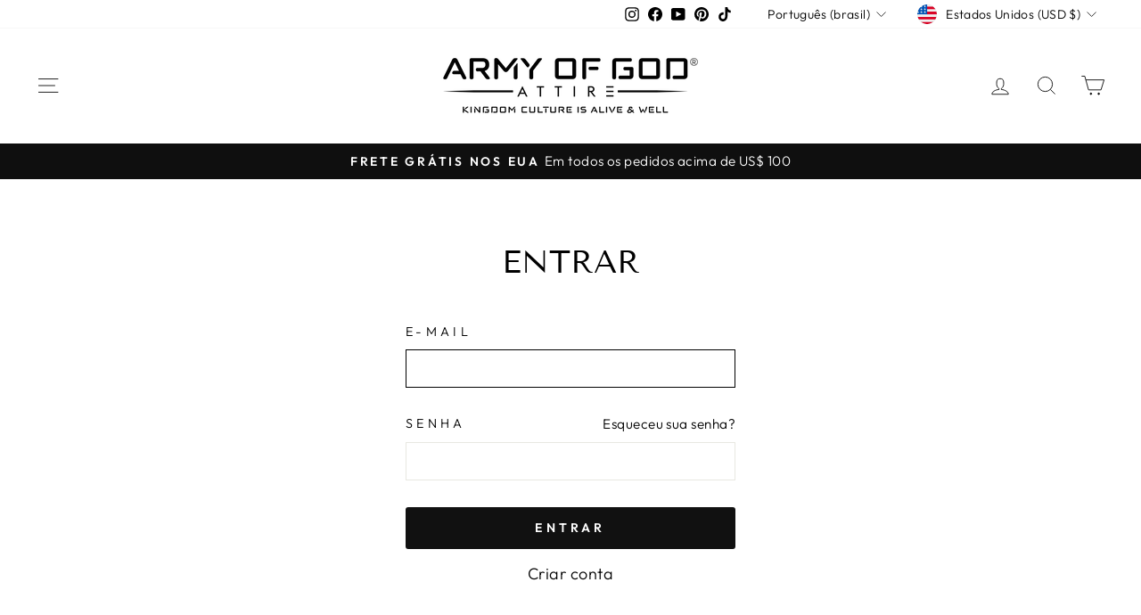

--- FILE ---
content_type: text/css
request_url: https://armyofgodattire.com/cdn/shop/t/7/assets/hc-freeshipping-bar.css?v=33916322407087103011664937587
body_size: -341
content:
.fsb{color:var(--color);font-size:15px;padding:1rem 2rem}.fsb .fsb-progress{background-color:var(--bg-color);display:flex;padding:.65rem;align-items:center;justify-content:center;text-align:center;height:auto;position:relative;border-radius:30px;overflow:hidden}.fsb-wrapper{display:flex;justify-content:center;align-items:center;margin-bottom:1rem}.fsb-wrapper .fsp-icon{width:var(--icon-size);height:var(--icon-size);margin-right:15px}.fsb p{font-size:1em;text-transform:uppercase;letter-spacing:.1em;position:relative;text-align:center;z-index:2;margin-bottom:0}.fsb p .fsb--number{color:var(--accent-color);font-weight:700}.fsb .fsb-progress:before{content:"";width:var(--progress);background-color:var(--progress-color);position:absolute;left:0;height:100%;border-radius:30px;transition:width .75s ease-in-out;z-index:1}
/*# sourceMappingURL=/cdn/shop/t/7/assets/hc-freeshipping-bar.css.map?v=33916322407087103011664937587 */


--- FILE ---
content_type: text/javascript
request_url: https://armyofgodattire.com/cdn/shop/t/7/assets/hc-freeshipping-bar.js?v=113577120477766976221664875233
body_size: 120
content:
class HCFsb{constructor(fsb={selector:"#hc-fsb",events:[],placeholder:"(x)"}){if(fsb.selector&&typeof fsb.selector=="string"&&fsb.selector!=="")this.selector=fsb.selector;else throw new TypeError("Please pass a valid selector");if(this.fsbElement=document.querySelector(this.selector),!this.fsbElement)throw new TypeError("Freeshipping Bar Element Not Found");this.events=fsb.events,this.placeholder=fsb.placeholder,this.goal=parseInt(this.fsbElement.dataset.goal),this.startHeadline=this.fsbElement.dataset.headlineStart,this.middleHeadline=this.fsbElement.dataset.headlineMiddle,this.endHeadline=this.fsbElement.dataset.headlineEnd}getCart(){return fetch("/cart.js").then(res=>res.json()).then(cart=>cart)}update(cart){let shipping={difference:this.goal-cart.total_price,progress:Math.round(cart.total_price*100/this.goal)};console.log(cart.total_price,shipping),cart.total_price<=0?(this.fsbElement.style.setProperty("--progress",`${shipping.progress}%`),this.fsbElement.querySelector(".fsb-paragraph").innerHTML=this.startHeadline.replace(this.placeholder,`<span class="fsb--number">${this.formatMoney(this.goal)}</span>`)):cart.total_price>0&&cart.total_price<this.goal?(this.fsbElement.style.setProperty("--progress",`${shipping.progress}%`),this.fsbElement.querySelector(".fsb-paragraph").innerHTML=this.middleHeadline.replace(this.placeholder,`<span class="fsb--number">${this.formatMoney(shipping.difference)}</span>`)):cart.total_price>=this.goal&&(this.fsbElement.style.setProperty("--progress",`${shipping.progress}%`),this.fsbElement.querySelector(".fsb-paragraph").innerHTML=this.endHeadline.replace(this.placeholder,`<span class="fsb--number">${this.formatMoney(this.goal)}</span>`))}attachEvents(){this.events.length>0&&this.events.forEach(event=>{document.addEventListener(event,e=>this.getCart().then(cart=>this.update(cart)),!0)})}formatMoney(cents,format){typeof cents=="string"&&(cents=cents.replace(".",""));var value="",placeholderRegex=/\{\{\s*(\w+)\s*\}\}/,formatString=format||"${{amount_no_decimals}}";function defaultOption(opt,def){return typeof opt>"u"?def:opt}function formatWithDelimiters(number,precision,thousands,decimal){if(precision=defaultOption(precision,2),thousands=defaultOption(thousands,","),decimal=defaultOption(decimal,"."),isNaN(number)||number==null)return 0;number=(number/100).toFixed(precision);var parts=number.split("."),dollars=parts[0].replace(/(\d)(?=(\d\d\d)+(?!\d))/g,"$1"+thousands),cents2=parts[1]?decimal+parts[1]:"";return dollars+cents2}switch(formatString.match(placeholderRegex)[1]){case"amount":value=formatWithDelimiters(cents,2);break;case"amount_no_decimals":value=formatWithDelimiters(cents,0);break;case"amount_with_comma_separator":value=formatWithDelimiters(cents,2,".",",");break;case"amount_no_decimals_with_comma_separator":value=formatWithDelimiters(cents,0,".",",");break}return formatString.replace(placeholderRegex,value)}}
//# sourceMappingURL=/cdn/shop/t/7/assets/hc-freeshipping-bar.js.map?v=113577120477766976221664875233
